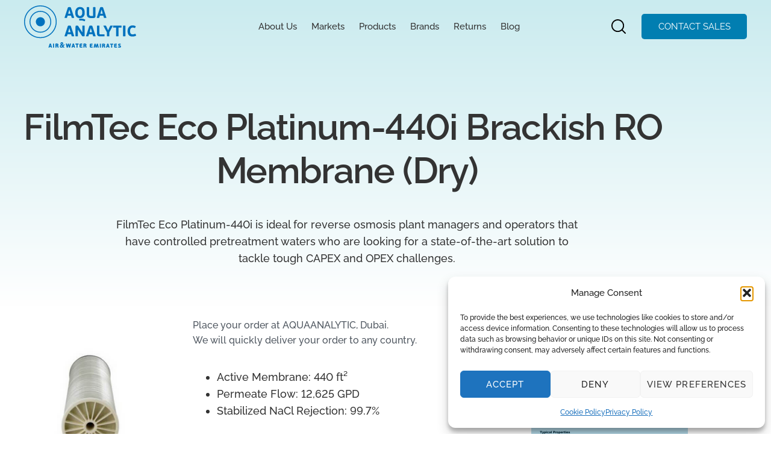

--- FILE ---
content_type: image/svg+xml
request_url: https://aquaanalytic.ae/wp-content/themes/hello-elementor-child/img/logo.svg
body_size: 12752
content:
<svg width="1846" height="692" viewBox="0 0 1846 692" fill="none" xmlns="http://www.w3.org/2000/svg">
<g clip-path="url(#clip0_1809_5319)">
<path d="M959.208 438.494V339.416C959.208 337.975 959.145 336.471 959.208 335.029C959.524 330.58 960.469 329.577 965.009 329.514C973.837 329.389 982.665 329.389 991.555 329.514C996.095 329.577 997.546 331.018 997.924 335.468C998.05 337.16 997.987 338.789 997.987 340.481V484.178C997.987 487.75 997.861 491.26 997.041 494.769C995.402 501.976 991.682 505.172 984.304 505.36C978.44 505.548 972.513 505.297 966.649 505.423C962.046 505.485 958.515 503.668 955.677 500.284C954.479 498.843 953.344 497.276 952.335 495.709C931.653 464.689 910.845 433.731 890.731 402.334C889.659 400.642 888.398 399.013 886.821 396.82C885.308 399.577 885.875 401.833 885.875 403.964C885.812 434.922 885.875 465.879 885.812 496.837C885.812 505.297 885.812 505.297 877.552 505.297C869.796 505.297 861.978 505.36 854.222 505.297C848.61 505.235 847.79 504.42 847.286 498.843C847.16 497.151 847.223 495.521 847.223 493.829V353.265C847.223 349.067 847.538 344.931 847.979 340.795C848.799 333.838 852.393 330.078 859.392 329.64C866.328 329.201 873.264 329.389 880.2 329.577C885.308 329.702 888.587 333.086 891.235 337.034C897.162 345.933 903.026 354.832 908.953 363.731C924.969 387.795 940.922 411.922 956.371 436.363C956.875 437.178 957.569 437.992 958.136 438.807C958.389 438.682 958.83 438.556 959.208 438.494Z" fill="#0172BE"/>
<path d="M951.671 153.408C942.591 171.269 920.27 178.099 902.614 168.323C894.606 163.874 890.129 156.73 887.166 148.458C885.274 143.319 884.328 137.929 883.824 132.54C882.374 116.246 881.869 99.9527 888.049 84.2858C889.436 80.7764 891.201 77.455 893.408 74.3843C901.038 63.8561 911.379 58.968 924.431 59.9707C938.177 60.9734 947.446 68.1802 952.932 80.5257C957.913 91.9313 958.292 104.026 958.922 116.246C958.292 128.968 957.598 141.627 951.671 153.408ZM993.035 74.447C986.351 54.3306 973.866 39.2903 953.752 31.2695C942.465 26.7568 930.611 25.5034 918.504 25.5667C885.716 25.8168 859.863 44.1164 848.892 74.7603C841.766 94.7513 841.451 115.306 843.343 136.049C844.352 147.518 847.315 158.672 852.36 169.138C861.124 187.374 875.059 199.406 894.985 204.295C903.245 206.3 911.568 206.927 920.017 206.551C923.612 206.551 927.143 206.676 930.674 206.613C962.138 204.796 985.784 185.682 994.233 155.476C996.566 147.204 998.016 138.744 998.71 130.221C1000.16 111.296 999.088 92.6206 993.035 74.447Z" fill="#0172BE"/>
<path d="M1175.18 108.412V178.036C1175.18 180.104 1175.24 182.234 1174.99 184.303C1173.92 193.139 1169.76 199.531 1160.99 202.664C1155 204.795 1148.76 205.86 1142.45 206.174C1126.06 207.051 1109.73 208.242 1093.34 206.362C1082.87 205.171 1072.53 203.542 1062.82 199.029C1046.99 191.76 1038.79 178.788 1034.82 162.557C1031.98 150.901 1031.67 138.931 1031.54 127.024C1031.29 97.1316 1031.48 67.1765 1031.48 37.2839C1031.48 35.8426 1031.48 34.3392 1031.6 32.8972C1031.86 29.8891 1033.56 28.2598 1036.52 28.2598C1046.42 28.1971 1056.32 28.1971 1066.22 28.1971C1069 28.1971 1070.51 29.7638 1070.76 32.3958C1070.95 34.2759 1070.95 36.1559 1070.95 38.0359V133.416C1070.95 139.056 1071.14 144.696 1072.4 150.211C1075.36 162.933 1082.99 170.014 1095.92 172.27C1108.34 174.464 1120.64 173.148 1133 172.208C1135.9 171.957 1137.1 170.578 1136.91 167.758C1136.78 166.317 1136.91 164.813 1136.91 163.371V35.9679C1137.03 28.8864 1137.79 28.1344 1144.98 28.1344C1152.73 28.0724 1160.55 28.0724 1168.31 28.1344C1174.8 28.1971 1175.12 28.4478 1175.12 34.8399C1175.24 59.4683 1175.18 83.9714 1175.18 108.412Z" fill="#0172BE"/>
<path d="M726.069 135.947C733.068 113.574 739.184 91.4527 745.679 69.2683C751.921 91.578 758.037 113.574 764.91 135.947H726.069ZM825.065 199.116C824.939 198.051 824.497 197.111 824.182 196.108C806.968 144.532 789.754 93.0193 772.54 41.507C771.973 39.8771 771.342 38.3737 770.711 36.807C768.252 30.9782 764.028 27.9075 757.533 27.9702C750.849 28.0961 744.102 27.9075 737.355 27.9702C726.447 28.0335 722.474 31.0409 719.006 41.5697C712.89 60.0561 706.774 78.4804 700.594 96.9048C689.497 129.993 678.399 163.082 667.364 196.171C664.968 203.252 665.725 204.317 673.166 204.38C681.363 204.443 689.56 204.505 697.757 204.38C704.945 204.255 705.513 203.816 707.594 197.173C710.179 188.964 712.638 180.754 715.223 172.607C716.736 167.782 716.8 167.719 721.592 167.719C737.608 167.657 753.561 167.782 769.576 167.594C773.234 167.531 774.81 168.722 775.756 172.106C778.215 180.942 781.053 189.716 783.575 198.552C784.647 202.249 786.538 204.317 790.637 204.192C795.681 204.004 800.726 204.129 805.77 204.129V204.38C810.814 204.38 815.859 204.505 820.903 204.317C824.813 204.192 825.695 202.876 825.065 199.116Z" fill="#0172BE"/>
<path d="M726.152 437.234C733.025 414.862 739.267 392.866 745.636 370.619C752.194 392.678 757.806 414.862 765.057 437.234H726.152ZM824.896 500.153C824.707 499.088 824.265 498.147 823.95 497.145C806.799 445.82 789.648 394.495 772.497 343.17C771.867 341.165 771.047 339.222 770.164 337.342C767.768 332.078 763.733 329.32 757.806 329.32C750.87 329.32 743.934 329.195 736.997 329.258C726.593 329.32 722.369 332.454 719.027 342.418C708.118 375.131 697.21 407.843 686.301 440.556C679.807 459.983 673.312 479.41 666.944 498.837C665.241 504.164 666.061 505.292 671.483 505.354C680.689 505.417 689.959 505.417 699.228 505.354C704.903 505.292 705.596 504.853 707.299 499.401C710.01 490.815 712.532 482.23 715.244 473.644C716.694 469.007 716.757 468.944 721.801 468.944H769.155C774.263 468.944 774.263 469.007 775.839 474.208C778.488 482.857 781.01 491.442 783.658 500.028C785.108 504.728 785.865 505.229 790.846 505.354C795.702 505.417 800.494 505.354 805.349 505.354C810.393 505.354 815.501 505.417 820.356 505.417C824.707 505.354 825.653 504.164 824.896 500.153Z" fill="#0172BE"/>
<path d="M1080.69 437.313C1080.69 434.117 1095.89 378.342 1098.72 371.135C1100.43 373.203 1116.95 430.482 1117.77 437.313H1080.69ZM1177.98 498.226C1176.85 494.654 1175.71 491.082 1174.51 487.51C1160.33 444.895 1146.14 402.281 1131.89 359.667C1129.49 352.523 1127.03 345.379 1124.39 338.36C1122.37 333.096 1118.71 329.461 1112.66 329.399C1104.08 329.273 1095.44 329.273 1086.81 329.399C1082.83 329.461 1079.43 331.028 1076.84 334.099C1074.76 336.605 1073.69 339.488 1072.68 342.496C1062.97 371.637 1053.26 400.777 1043.55 429.918C1035.92 452.729 1028.29 475.477 1020.72 498.288C1018.71 504.242 1019.53 505.307 1025.77 505.37C1034.34 505.433 1042.98 505.37 1051.62 505.37C1058.62 505.37 1059.12 504.931 1061.27 498.1C1063.73 490.142 1066.19 482.12 1068.65 474.161C1070.28 469.023 1070.28 468.96 1075.46 468.96H1122.81C1127.79 468.96 1127.85 469.023 1129.3 473.723C1131.95 482.308 1134.47 490.956 1137.12 499.542C1138.83 505.057 1139.2 505.307 1145.13 505.37C1149.73 505.433 1154.4 505.37 1159 505.37C1163.61 505.37 1168.27 505.433 1173 505.37C1179.24 505.307 1179.87 504.367 1177.98 498.226Z" fill="#0172BE"/>
<path d="M1257.28 136.09C1264.03 113.718 1270.46 91.6589 1276.07 68.9104C1278.21 72.1065 1293.28 124.246 1295.68 136.09H1257.28ZM1354.89 194.998C1339.06 147.433 1323.17 99.8683 1307.28 52.3041C1305.58 47.1647 1303.94 41.9639 1301.86 36.9505C1299.78 31.8111 1296.12 28.1143 1290.07 28.051C1281.49 27.9257 1272.85 27.9257 1264.21 28.051C1260.05 28.1143 1256.52 29.9311 1253.94 33.3151C1251.98 35.8218 1250.91 38.8305 1249.9 41.7753C1237.35 79.4386 1224.81 117.102 1212.26 154.765C1207.65 168.615 1202.99 182.465 1198.45 196.377C1196.3 202.894 1197.38 204.21 1204.25 204.273C1212.83 204.336 1221.46 204.398 1230.1 204.21C1236.03 204.085 1236.72 203.458 1238.55 197.755C1241.2 189.421 1243.66 181.023 1246.31 172.626C1247.88 167.738 1247.95 167.675 1253.31 167.675H1300.03C1305.39 167.675 1305.45 167.738 1306.97 172.688C1309.61 181.274 1312.14 189.859 1314.85 198.445C1316.49 203.709 1316.8 203.96 1322.35 204.21C1327.08 204.461 1331.94 204.273 1336.73 204.273H1348.08C1357.22 204.273 1357.73 203.584 1354.89 194.998Z" fill="#0172BE"/>
<path d="M1705.18 420.174C1704.99 393.853 1711.04 369.601 1729.71 349.861C1743.52 335.259 1761.05 328.366 1780.84 327.175C1793.71 326.423 1806.51 327.488 1818.99 330.81C1824.92 332.376 1830.53 334.632 1835.83 337.766C1839.74 340.022 1840.37 341.401 1838.73 345.411C1835.95 352.179 1832.93 358.885 1829.84 365.465C1828.26 368.849 1826.75 369.35 1822.52 368.034C1816.34 366.029 1810.17 363.898 1803.73 362.833C1797.3 361.83 1790.87 361.204 1784.31 361.768C1772.33 362.833 1763.38 368.724 1756.57 378.186C1750.14 387.148 1747.3 397.425 1746.29 408.079C1745.28 419.109 1745.6 430.201 1748.06 441.105C1753.48 465.169 1770.63 474.758 1794.15 473.316C1805.44 472.627 1815.9 468.929 1826.43 465.169C1833.31 462.663 1833.94 462.976 1837.09 469.431C1839.67 474.695 1842.2 479.959 1844.59 485.348C1847.05 490.863 1846.48 492.492 1841.25 495.501C1825.55 504.587 1808.27 507.595 1790.43 508.097C1780.53 508.347 1770.63 508.285 1760.92 505.966C1733.17 499.449 1716.53 481.839 1709.34 454.892C1706.25 443.549 1704.99 431.955 1705.18 420.174Z" fill="#0172BE"/>
<path d="M1384.44 406.527C1387.46 399.947 1389.98 394.683 1392.25 389.356C1399.95 371.684 1408.59 354.513 1416.72 337.091C1419.37 331.388 1422.84 328.882 1429.33 329.32C1438.16 329.884 1446.99 329.446 1455.81 329.446C1461.43 329.508 1462.31 330.699 1459.72 335.713C1453.29 348.183 1446.67 360.529 1440.18 372.937C1429.02 394.056 1417.92 415.113 1406.69 436.169C1405.05 439.24 1404.36 442.31 1404.36 445.757C1404.42 462.051 1404.42 478.344 1404.42 494.701C1404.42 496.142 1404.49 497.646 1404.42 499.087C1404.11 504.79 1403.54 505.354 1397.61 505.417C1389.86 505.48 1382.04 505.417 1374.28 505.417C1365.77 505.417 1365.65 505.229 1365.65 496.455C1365.65 479.911 1365.58 463.43 1365.71 446.885C1365.71 443.188 1364.95 439.992 1363.19 436.796C1345.59 404.459 1328.13 372.06 1310.47 339.723C1305.11 329.884 1307.57 329.132 1316.34 329.446C1323.9 329.759 1331.53 330.01 1339.04 329.383C1346.1 328.756 1349.5 331.764 1352.34 337.843C1362.11 358.649 1372.2 379.329 1381.47 400.386C1382.1 402.015 1382.99 403.644 1384.44 406.527Z" fill="#0172BE"/>
<path d="M1515.8 433.243V368.006C1515.8 362.241 1515.74 362.241 1509.88 362.241H1473.3C1466.87 362.241 1466.12 361.551 1465.99 355.034C1465.86 348.767 1465.86 342.5 1465.99 336.233C1466.12 330.217 1466.87 329.465 1473.11 329.465C1493.92 329.403 1514.79 329.465 1535.6 329.465H1595.57C1597.27 329.465 1598.97 329.403 1600.61 329.591C1604.39 329.967 1605.4 330.844 1605.47 334.729C1605.59 341.811 1605.59 348.955 1605.47 356.036C1605.4 361.363 1604.46 362.241 1599.16 362.303C1587.18 362.366 1575.2 362.241 1563.22 362.366C1553.89 362.429 1555.02 361.05 1555.02 370.826C1554.96 412.437 1555.02 454.049 1555.02 495.66C1555.02 505.499 1555.02 505.499 1545.31 505.499C1537.56 505.499 1529.74 505.562 1521.98 505.499C1516.5 505.436 1515.87 504.81 1515.87 499.295C1515.8 477.173 1515.8 455.24 1515.8 433.243Z" fill="#0172BE"/>
<path d="M1200.86 399.218V338.994C1200.86 337.302 1200.86 335.673 1200.99 333.981C1201.24 331.035 1202.88 329.469 1205.9 329.469H1234.97C1238.06 329.469 1239.7 330.847 1239.64 333.981V455.055C1239.77 467.651 1244.49 472.414 1257.36 472.477C1277.16 472.602 1296.89 472.539 1316.69 472.539C1318.39 472.539 1320.03 472.539 1321.74 472.602C1323.94 472.665 1325.39 473.73 1325.39 475.986C1325.46 484.571 1325.46 493.157 1325.39 501.68C1325.39 503.81 1323.94 505.127 1321.74 505.252C1320.48 505.315 1319.21 505.315 1317.95 505.315H1244.05C1238.95 505.315 1233.96 504.751 1229.11 503.246C1213.03 498.17 1204.08 487.078 1201.68 470.597C1201.05 466.273 1200.73 461.886 1200.73 457.499C1200.92 438.135 1200.86 418.708 1200.86 399.218Z" fill="#0172BE"/>
<path d="M1669.08 417.421V496.445C1669.08 498.138 1669.08 499.767 1669.02 501.459C1668.95 503.966 1667.63 505.344 1665.04 505.344H1634.78C1631.94 505.344 1630.62 503.652 1630.36 501.02C1630.24 499.328 1630.24 497.699 1630.24 496.007V338.648C1630.24 337.207 1630.24 335.703 1630.36 334.261C1630.62 331.316 1632.32 329.624 1635.22 329.561C1645.12 329.498 1654.96 329.561 1664.86 329.624C1667.63 329.624 1669.02 331.316 1669.02 334.073V339.087C1669.08 365.156 1669.08 391.289 1669.08 417.421Z" fill="#0172BE"/>
<path d="M907.821 230.51C907.758 226.938 907.506 223.429 908.074 219.857C908.452 217.726 909.208 216.285 911.605 216.285C934.494 216.598 957.509 214.279 979.956 220.734C988.216 223.116 996.413 225.81 1003.73 230.573C1009.21 234.145 1009.53 235.524 1006.44 241.289C1003.98 245.927 1001.46 250.501 998.873 255.014C996.476 259.15 995.342 259.651 991.306 257.646C971.381 247.807 950.257 244.485 928.251 245.237C923.396 245.425 918.541 245.363 913.748 245.237C909.019 245.112 908.326 244.548 907.884 239.848C907.569 236.777 907.821 233.644 907.821 230.51Z" fill="#0172BE"/>
<path d="M521.605 269.788C520.218 407.845 406.782 520.584 264.719 518.642C122.846 516.699 12.6881 399.949 15.0848 262.518C17.3548 126.216 130.475 14.4791 268.503 15.3564C404.323 14.4791 523.055 124.962 521.605 269.788ZM274.619 0.0655045C122.278 -3.25526 -1.43617 120.137 0.0147256 267.03C-1.49922 407.908 113.892 533.932 268.376 533.87C418.132 533.807 533.775 414.989 536.864 273.172C540.206 120.137 416.492 3.13623 274.619 0.0655045Z" fill="#0172BE"/>
<path d="M267.479 429.81C175.419 429.308 104.041 354.42 104.608 266.685C104.293 180.204 174.536 104 268.677 104.125C361.305 104.25 432.494 178.95 432.305 267.876C432.115 357.24 358.152 430.311 267.479 429.81ZM270.001 88.8968C169.681 88.0821 89.538 168.109 89.2857 266.435C89.0335 366.076 169.807 443.972 266.47 444.975C367.043 445.978 447.753 364.823 447.438 267.124C447.942 171.117 370.195 89.8368 270.001 88.8968Z" fill="#0172BE"/>
<path d="M268.485 341.183C227.311 341.309 193.765 308.22 193.513 267.235C193.261 226.438 226.743 192.786 267.918 192.661C308.273 192.535 343.079 223.869 343.016 266.985C343.016 310.789 307.516 341.309 268.485 341.183Z" fill="#0172BE"/>
<path d="M433.292 662.983H429.49C426.766 663.108 426.386 661.729 427.019 659.411C428.35 654.146 429.554 648.882 431.138 642.428C433.546 649.133 434.116 654.71 435.51 660.163C435.954 661.917 435.257 662.983 433.292 662.983ZM459.398 683.914C454.519 667.683 449.577 651.514 444.571 635.346C440.833 623.189 440.833 623.251 427.906 623.69C422.647 623.878 421.253 624.755 419.606 629.706C417.768 635.033 416.247 640.485 414.6 645.874C410.672 658.909 406.616 671.881 402.688 684.854C401.23 689.679 401.484 689.93 406.299 690.055C408.834 690.118 411.369 689.93 413.903 690.118C417.135 690.306 419.035 689.115 419.859 685.919C420.62 683.162 420.429 679.59 422.837 677.96C425.435 676.268 428.984 677.522 432.152 677.334C432.785 677.271 433.419 677.334 434.053 677.334C440.009 677.396 440.199 677.334 441.53 683.162C443.557 691.81 444.634 689.93 450.907 690.118H452.175C453.062 690.118 453.885 690.118 454.646 690.055C461.236 689.992 461.236 689.992 459.398 683.914Z" fill="#0172BE"/>
<path d="M476.372 656.32C476.372 647.359 476.309 638.397 476.372 629.436C476.435 624.046 476.562 623.984 482.201 623.858C493.86 623.67 493.86 623.67 493.86 635.389V684.207C493.86 690.035 493.797 690.035 487.904 690.098C485.813 690.098 483.659 690.161 481.568 690.098C476.815 689.973 476.498 689.722 476.435 685.085C476.309 675.496 476.372 665.908 476.372 656.32Z" fill="#0172BE"/>
<path d="M541.169 650.19C540.092 650.252 539.078 650.19 538.001 650.19C533.059 650.064 533.059 650.064 532.995 645.427C532.869 639.599 532.869 639.599 540.219 639.661H541.486C546.302 639.787 548.456 641.479 548.393 644.988C548.329 648.372 545.985 650.002 541.169 650.19ZM568.479 685.973C567.402 681.022 566.134 676.197 564.994 671.309C563.917 666.608 562.586 662.034 558.848 658.775C558.974 658.274 559.038 658.086 559.164 657.898C559.608 657.459 560.051 657.02 560.495 656.582C566.451 650.816 567.402 643.923 565.121 636.34C562.903 629.133 557.58 625.561 550.293 624.433C548.646 624.182 546.935 623.932 545.288 623.932C537.938 623.869 530.524 623.869 523.111 623.932C516.901 623.994 515.697 625.122 515.634 631.264C515.57 642.983 515.634 654.702 515.634 666.421C515.634 672.687 515.57 678.954 515.634 685.221C515.697 689.733 515.887 689.921 520.196 690.109C522.92 690.234 525.708 690.234 528.433 690.109C532.615 689.984 532.932 689.733 532.995 685.284C533.059 680.521 532.868 675.695 533.059 670.87C533.122 668.677 531.791 665.606 534.389 664.603C537.051 663.6 540.282 663.726 543.07 665.105C545.605 666.295 546.365 668.865 546.999 671.246C548.266 676.071 549.343 681.022 550.357 685.91C550.99 688.73 552.384 690.297 555.553 690.172C558.721 689.984 561.889 690.234 565.057 690.109C568.796 689.921 569.239 689.42 568.479 685.973Z" fill="#0172BE"/>
<path d="M627.359 669.231C624.254 672.49 620.833 675.184 616.017 675.372C609.681 675.686 606.513 672.678 606.513 666.474C606.449 660.332 610.314 656.572 614.75 653.125C616.144 652.06 617.094 653.063 617.918 654.065C621.086 658.013 624.191 661.961 627.296 665.91C628.183 667.038 628.436 668.103 627.359 669.231ZM615.51 622.481C615.637 617.906 618.552 614.961 622.227 615.274C625.712 615.525 628.436 619.159 627.929 622.982C627.422 626.742 624.951 629.312 622.037 631.505C621.086 632.257 620.136 632.069 619.375 631.066C617.284 628.309 615.383 625.551 615.51 622.481ZM660.688 651.371C667.341 648.551 667.341 648.551 666.011 641.469C665.884 640.654 665.567 639.84 665.504 639.025C665.314 636.142 663.54 635.704 661.132 636.017C654.162 636.832 648.142 639.652 643.39 644.79C641.109 647.235 639.081 649.867 636.8 652.624C633.949 650.117 631.731 647.485 629.957 644.414C630.971 642.346 632.998 641.344 634.519 639.965C638.068 636.832 640.729 633.134 642.44 628.747C648.079 614.271 639.145 601.236 623.494 601.236H619.058C610.504 601.299 603.534 606.124 600.62 614.021C597.832 621.478 599.289 628.434 603.218 635.077C606.006 639.902 605.942 639.902 601.95 643.412C595.234 649.303 590.545 656.321 589.658 665.345C588.644 676.062 592.889 687.906 607.653 690.914C616.524 692.731 624.951 691.353 632.301 685.713C634.456 684.083 636.547 682.329 638.891 680.449C640.982 682.767 642.946 684.898 644.974 687.029C646.558 688.783 648.332 690.099 650.93 690.037C654.922 689.974 658.977 690.162 662.969 689.974C666.074 689.849 666.644 688.595 664.553 686.089C660.562 681.201 656.38 676.438 652.261 671.675C646.495 665.095 646.495 663.591 652.451 657.136C654.795 654.629 657.52 652.687 660.688 651.371Z" fill="#0172BE"/>
<path d="M747.681 653.827C749.328 645.179 751.102 636.593 752.56 627.945C753.066 624.812 754.397 623.621 757.565 623.809C760.924 623.934 764.345 623.684 767.703 623.746C772.456 623.809 772.773 624.185 771.759 628.948C770.238 636.092 768.464 643.173 766.816 650.317C764.282 661.284 761.811 672.314 759.213 683.281C757.692 689.798 756.995 690.237 750.215 690.299H748.948C740.521 690.299 740.204 690.111 738.176 682.153C735.958 673.442 733.931 664.668 731.713 655.957C731.46 655.017 731.523 653.952 730.382 653.075C728.165 657.461 727.658 662.287 726.327 666.862C724.616 672.69 723.286 678.581 721.638 684.409C720.181 689.485 719.294 690.049 714.098 690.237C702.566 690.675 702.566 690.675 699.968 679.395C696.103 662.475 692.364 645.555 688.562 628.634C688.246 627.193 687.802 625.814 688.499 624.06C693.568 623.12 698.891 623.809 704.087 623.621C707.445 623.496 707.572 626.19 708.015 628.321C709.472 635.716 710.803 643.111 712.197 650.505C712.514 652.135 712.704 653.827 714.098 656.02C715.872 649.315 717.456 643.299 719.04 637.22C719.421 635.778 719.737 634.4 720.118 632.958C722.652 623.245 722.842 623.308 733.107 623.558C736.719 623.621 738.556 625.062 739.38 628.384C741.218 635.653 743.182 642.923 745.146 650.192C745.463 651.383 745.906 652.573 746.35 653.764C747.11 654.265 747.11 654.892 746.73 655.644C747.237 655.205 747.11 654.328 747.681 653.827Z" fill="#0172BE"/>
<path d="M806.27 662.317C806.27 661.503 806.143 660.876 806.27 660.312C807.601 654.672 808.995 649.032 810.579 642.452C813.05 649.47 813.874 655.8 815.331 662.255C812.036 663.195 809.185 663.257 806.27 662.317ZM839.789 687.134C839.346 685.755 838.966 684.314 838.522 682.935C833.643 666.955 828.701 650.912 823.885 634.932C820.464 623.651 820.527 623.651 808.678 623.777C801.645 623.839 800.567 624.654 798.476 631.485C793.724 647.089 788.972 662.693 784.22 678.298C780.355 690.957 780.355 690.894 793.978 690.205C797.083 690.017 798.54 688.763 799.3 686.006C800.061 683.248 799.807 679.614 802.215 677.984C804.813 676.23 808.425 677.546 811.529 677.295C812.163 677.232 812.797 677.295 813.43 677.295C819.386 677.295 819.386 677.295 820.971 683.06C822.871 690.079 822.871 690.079 830.222 690.079H831.489C833.643 690.079 835.734 690.142 837.762 690.079C839.726 690.017 840.36 688.951 839.789 687.134Z" fill="#0172BE"/>
<path d="M863.81 663.847C863.81 656.954 863.683 650.061 863.873 643.167C863.937 639.846 862.669 638.592 859.374 638.906C857.727 639.094 856.016 638.906 854.305 638.906C846.321 638.968 846.892 639.156 846.892 631.26V629.38C847.018 623.928 847.018 623.865 852.658 623.865C866.154 623.803 879.714 623.803 893.21 623.865C898.596 623.865 898.723 623.991 898.723 628.941C898.723 640.347 899.8 638.78 889.219 638.906C880.158 639.031 881.235 637.84 881.171 646.99C881.108 659.523 881.171 672.057 881.171 684.59C881.171 689.98 881.108 689.98 875.469 690.105C873.378 690.105 871.223 690.168 869.132 690.105C864.443 689.98 863.937 689.667 863.873 685.154C863.683 678.073 863.81 670.929 863.81 663.847Z" fill="#0172BE"/>
<path d="M942.249 690.033C937.814 690.033 933.378 690.284 928.943 689.971C919.248 689.407 913.545 684.143 913.165 674.554C912.722 663.086 912.722 651.555 913.102 640.087C913.482 629.747 919.818 624.107 930.273 623.919C938.321 623.793 946.368 623.981 954.351 623.856C957.583 623.793 958.787 624.859 958.914 628.118C959.421 638.959 959.547 638.959 948.395 638.959H936.356C934.392 638.959 932.491 639.335 931.351 641.027C930.083 642.907 930.083 645.1 930.717 647.043C931.414 649.174 933.568 648.422 935.089 648.422C940.792 648.485 946.494 648.547 952.197 648.422C954.732 648.359 956.126 649.111 956.062 651.931C955.999 665.217 957.076 662.397 946.114 662.647C941.869 662.773 937.687 662.71 933.442 662.647C931.287 662.647 930.337 663.525 930.4 665.593C930.463 666.658 930.337 667.661 930.4 668.726C930.527 673.614 931.414 674.68 936.293 674.805C942.439 674.993 948.522 674.805 954.668 674.868C960.181 674.93 960.181 674.93 960.498 680.382V681.636C960.688 689.971 960.688 689.971 952.324 689.971H942.186C942.249 690.096 942.249 690.096 942.249 690.033Z" fill="#0172BE"/>
<path d="M1004.62 650.048C1003.17 650.236 1001.71 650.11 1000.25 650.11H997.15C995.06 650.173 994.3 649.233 994.11 647.165C993.47 640.146 993.85 639.645 1000.7 639.645C1001.96 639.645 1003.23 639.582 1004.43 639.707C1007.92 640.021 1009.44 641.588 1009.5 644.721C1009.57 647.792 1007.98 649.609 1004.62 650.048ZM1029.59 685.518C1028.51 680.191 1027.05 674.989 1025.91 669.663C1025.03 665.464 1023.38 661.766 1019.77 658.445C1023.89 655.061 1026.55 651.489 1027.05 646.664C1028.77 633.441 1021.67 624.667 1008.11 624.04C999.87 623.664 991.63 623.853 983.4 623.978C978.455 624.041 977.187 625.357 976.744 630.307C976.617 631.999 976.681 633.629 976.681 635.321C976.681 649.734 976.617 664.148 976.681 678.562C976.744 692.223 975.413 689.967 988.53 690.155C993.98 690.218 993.98 690.03 994.04 684.452C994.11 679 994.04 673.611 994.11 668.159C994.11 666.78 993.73 665.151 995.56 664.399C1000 662.581 1006.02 664.9 1007.67 669.412C1008.68 672.107 1009.19 675.052 1009.88 677.872C1012.99 690.907 1012.99 690.907 1026.23 690.155C1030.16 689.904 1030.48 689.654 1029.59 685.518Z" fill="#0172BE"/>
<path d="M1111.31 690.18C1106.87 690.18 1102.44 690.431 1098 690.118C1088.31 689.554 1082.61 684.29 1082.23 674.701C1081.78 663.233 1081.78 651.702 1082.16 640.234C1082.54 629.894 1088.88 624.254 1099.33 624.066C1107.38 623.94 1115.43 624.128 1123.41 624.003C1126.64 623.94 1127.85 625.006 1127.97 628.265C1128.48 639.106 1128.61 639.106 1117.46 639.106H1105.42C1103.45 639.106 1101.55 639.482 1100.41 641.174C1099.14 643.054 1099.14 645.247 1099.78 647.19C1100.47 649.321 1102.63 648.569 1104.15 648.569C1109.85 648.632 1115.55 648.694 1121.26 648.569C1123.79 648.506 1125.19 649.258 1125.12 652.078C1125.06 665.364 1126.14 662.544 1115.17 662.794C1110.93 662.92 1106.75 662.857 1102.5 662.794C1100.35 662.794 1099.4 663.672 1099.46 665.74C1099.52 666.805 1099.4 667.808 1099.46 668.873C1099.59 673.761 1100.47 674.827 1105.35 674.952C1111.5 675.14 1117.58 674.952 1123.73 675.015C1129.24 675.077 1129.24 675.077 1129.56 680.529V681.783C1129.75 690.118 1129.75 690.118 1121.38 690.118H1111.25C1111.31 690.243 1111.31 690.243 1111.31 690.18Z" fill="#0172BE"/>
<path d="M1170.16 660.542C1168.51 669.19 1166.73 677.776 1165.28 686.424C1164.77 689.557 1163.44 690.748 1160.27 690.56C1156.91 690.435 1153.49 690.685 1150.13 690.623C1145.38 690.56 1145.06 690.184 1146.08 685.421C1147.6 678.277 1149.37 671.196 1151.02 664.052C1153.55 653.085 1156.03 642.055 1158.62 631.088C1160.14 624.571 1160.84 624.132 1167.62 624.07H1168.89C1177.32 624.07 1177.63 624.258 1179.66 632.216C1181.88 640.927 1183.91 649.701 1186.12 658.412C1186.38 659.352 1186.31 660.417 1187.45 661.294C1189.67 656.908 1190.18 652.082 1191.51 647.507C1193.22 641.679 1194.55 635.788 1196.2 629.96C1197.66 624.884 1198.54 624.32 1203.74 624.132C1215.27 623.694 1215.27 623.694 1217.87 634.974C1221.73 651.894 1225.47 668.814 1229.27 685.735C1229.59 687.176 1230.03 688.555 1229.34 690.309C1224.27 691.249 1218.95 690.56 1213.75 690.748C1210.39 690.873 1210.26 688.179 1209.82 686.048C1208.36 678.653 1207.03 671.258 1205.64 663.864C1205.32 662.234 1205.13 660.542 1203.74 658.349C1201.96 665.054 1200.38 671.07 1198.8 677.149C1198.42 678.591 1198.1 679.969 1197.72 681.411C1195.18 691.124 1194.99 691.061 1184.73 690.811C1181.12 690.748 1179.28 689.307 1178.46 685.985C1176.62 678.716 1174.65 671.446 1172.69 664.177C1172.37 662.986 1171.93 661.796 1171.49 660.605C1170.73 660.104 1170.73 659.477 1171.11 658.725C1170.6 659.164 1170.73 660.041 1170.16 660.542Z" fill="#0172BE"/>
<path d="M1247.73 656.502C1247.73 647.541 1247.67 638.579 1247.73 629.618C1247.8 624.228 1247.92 624.166 1253.56 624.04C1265.22 623.852 1265.22 623.852 1265.22 635.571V684.389C1265.22 690.217 1265.16 690.217 1259.26 690.28C1257.17 690.28 1255.02 690.343 1252.93 690.28C1248.17 690.155 1247.86 689.904 1247.8 685.267C1247.67 675.678 1247.73 666.09 1247.73 656.502Z" fill="#0172BE"/>
<path d="M1312.19 650.23C1310.74 650.418 1309.28 650.292 1307.82 650.292H1304.72C1302.63 650.355 1301.87 649.415 1301.68 647.347C1301.04 640.328 1301.42 639.827 1308.27 639.827C1309.53 639.827 1310.8 639.764 1312 639.889C1315.49 640.203 1317.01 641.77 1317.07 644.903C1317.14 647.974 1315.55 649.791 1312.19 650.23ZM1337.16 685.7C1336.08 680.373 1334.62 675.171 1333.48 669.845C1332.6 665.646 1330.95 661.948 1327.34 658.627C1331.46 655.243 1334.12 651.671 1334.62 646.846C1336.34 633.623 1329.24 624.849 1315.68 624.222C1307.44 623.846 1299.2 624.035 1290.97 624.16C1286.02 624.223 1284.76 625.539 1284.31 630.489C1284.19 632.181 1284.25 633.811 1284.25 635.503C1284.25 649.916 1284.19 664.33 1284.25 678.744C1284.31 692.405 1282.98 690.149 1296.1 690.337C1301.55 690.4 1301.55 690.212 1301.61 684.634C1301.68 679.182 1301.61 673.793 1301.68 668.341C1301.68 666.962 1301.3 665.333 1303.13 664.581C1307.57 662.763 1313.59 665.082 1315.24 669.594C1316.25 672.289 1316.76 675.234 1317.45 678.054C1320.56 691.089 1320.56 691.089 1333.8 690.337C1337.73 690.086 1338.05 689.836 1337.16 685.7Z" fill="#0172BE"/>
<path d="M1374.84 662.563C1374.84 661.749 1374.71 661.122 1374.84 660.558C1376.17 654.918 1377.56 649.278 1379.15 642.698C1381.62 649.716 1382.44 656.046 1383.9 662.501C1380.61 663.441 1377.75 663.503 1374.84 662.563ZM1408.36 687.38C1407.92 686.001 1407.54 684.56 1407.09 683.181C1402.21 667.201 1397.27 651.158 1392.46 635.178C1389.03 623.897 1389.1 623.897 1377.25 624.023C1370.21 624.085 1369.14 624.9 1367.05 631.731C1362.29 647.335 1357.54 662.939 1352.79 678.544C1348.92 691.203 1348.92 691.14 1362.55 690.451C1365.65 690.263 1367.11 689.009 1367.87 686.252C1368.63 683.494 1368.38 679.86 1370.78 678.23C1373.38 676.476 1376.99 677.792 1380.1 677.541C1380.73 677.478 1381.37 677.541 1382 677.541C1387.96 677.541 1387.96 677.541 1389.54 683.306C1391.44 690.325 1391.44 690.325 1398.79 690.325H1400.06C1402.21 690.325 1404.3 690.388 1406.33 690.325C1408.3 690.263 1408.93 689.197 1408.36 687.38Z" fill="#0172BE"/>
<path d="M1434.49 664.028C1434.49 657.135 1434.37 650.243 1434.56 643.349C1434.62 640.028 1433.35 638.774 1430.06 639.088C1428.41 639.276 1426.7 639.088 1424.99 639.088C1417 639.15 1417.57 639.338 1417.57 631.442V629.562C1417.7 624.11 1417.7 624.046 1423.34 624.046C1436.84 623.984 1450.4 623.984 1463.89 624.046C1469.28 624.046 1469.41 624.172 1469.41 629.122C1469.41 640.528 1470.48 638.962 1459.9 639.088C1450.84 639.213 1451.92 638.021 1451.85 647.171C1451.79 659.704 1451.85 672.239 1451.85 684.772C1451.85 690.162 1451.79 690.161 1446.15 690.286C1444.06 690.286 1441.91 690.349 1439.81 690.286C1435.13 690.161 1434.62 689.849 1434.56 685.336C1434.37 678.255 1434.49 671.11 1434.49 664.028Z" fill="#0172BE"/>
<path d="M1512.86 690.18C1508.42 690.18 1503.99 690.431 1499.55 690.118C1489.86 689.554 1484.16 684.29 1483.78 674.701C1483.33 663.233 1483.33 651.702 1483.71 640.234C1484.09 629.894 1490.43 624.254 1500.88 624.066C1508.93 623.94 1516.98 624.128 1524.96 624.003C1528.19 623.94 1529.4 625.006 1529.52 628.265C1530.03 639.106 1530.16 639.106 1519.01 639.106H1506.97C1505 639.106 1503.1 639.482 1501.96 641.174C1500.69 643.054 1500.69 645.247 1501.33 647.19C1502.02 649.321 1504.18 648.569 1505.7 648.569C1511.4 648.632 1517.1 648.694 1522.81 648.569C1525.34 648.506 1526.74 649.258 1526.67 652.078C1526.61 665.364 1527.69 662.544 1516.72 662.794C1512.48 662.92 1508.3 662.857 1504.05 662.794C1501.9 662.794 1500.95 663.672 1501.01 665.74C1501.07 666.805 1500.95 667.808 1501.01 668.873C1501.14 673.761 1502.02 674.827 1506.9 674.952C1513.05 675.14 1519.13 674.952 1525.28 675.015C1530.79 675.077 1530.79 675.077 1531.11 680.529V681.783C1531.3 690.118 1531.3 690.118 1522.93 690.118H1512.8C1512.86 690.243 1512.86 690.243 1512.86 690.18Z" fill="#0172BE"/>
<path d="M1571.44 690.69C1564.91 690.02 1557.52 689.715 1550.75 686.119C1546.75 683.986 1546.56 683.56 1547.92 679.477C1548.16 678.685 1548.47 677.953 1548.78 677.161C1551.43 670.397 1551.37 670.518 1558.75 672.469C1562.33 673.444 1565.96 673.931 1569.59 674.602C1570.58 674.784 1571.69 674.845 1572.67 674.663C1574.89 674.297 1577.35 673.931 1577.9 671.25C1578.46 668.507 1576.49 667.167 1574.39 666.131C1571.81 664.912 1569.1 663.937 1566.51 662.718C1563.74 661.438 1560.91 660.098 1558.32 658.513C1551.24 654.186 1548.47 647.787 1550.01 639.743C1551.55 631.76 1556.48 626.763 1564.48 624.935C1572.98 622.984 1581.23 624.264 1589.29 627.128C1593.54 628.652 1593.73 629.383 1592.68 633.527C1592.62 633.71 1592.56 633.893 1592.5 634.076C1590.22 642.242 1590.22 642.303 1581.97 640.596C1578.34 639.804 1574.64 639.5 1570.95 639.621C1569.41 639.682 1568.05 640.17 1567.44 641.632C1566.7 643.461 1567.87 644.801 1569.28 645.715C1570.82 646.691 1572.55 647.422 1574.21 648.153C1578.95 650.164 1583.81 651.871 1587.94 654.979C1592.13 658.087 1595.45 661.682 1595.64 667.471C1596.13 683.621 1589.23 690.568 1571.44 690.69Z" fill="#0172BE"/>
</g>
<defs>
<clipPath id="clip0_1809_5319">
<rect width="1846" height="692" fill="white"/>
</clipPath>
</defs>
</svg>


--- FILE ---
content_type: text/javascript; charset=utf-8
request_url: https://aquaanalytic.ae/wp-content/cache/min/1/wp-content/themes/hello-elementor-child/js/main.js?ver=1767979541
body_size: 700
content:
jQuery(function($){var $toggleMoreButton=$('.tm-read-more a');$('.tm-more-text').hide();$toggleMoreButton.click(function(event){event.preventDefault();$('.tm-more-text').show();$toggleMoreButton.hide()});if($(window).width()<=1180){$('.tm-toogle-nav').click(function(){if($('body').hasClass('tm-fix-body')){$('body').removeClass('tm-fix-body')}else{$('body').addClass('tm-fix-body')}});$(".tm-menu-wrapper .sub-menu").hide();$('.menu-item-has-children > span > a').click(function(e){if($(this).closest('.tm-primary-menu-select').next(".sub-menu").is(':visible')!=!0){$(this).closest('.tm-primary-menu-select').next(".sub-menu").slideDown();e.preventDefault();return!1}})}
$("#search-toggle").click(function(e){e.stopPropagation();$("#search-bar").toggleClass("active")});$(document).click(function(e){if(!$(e.target).closest("#search-bar, #search-toggle").length){$("#search-bar").removeClass("active")}});$(".tm-uniq-title .elementor-heading-title").wrapInner("<span />");let btnHeaderDescWrap=document.querySelector('.tm-header__contacts-wrap');let btnHeaderElem=document.querySelector('.tm-header__contacts-btn');let elemMobWrap=document.querySelector('.tm-header__contacts');window.addEventListener('resize',moveElements);function moveElements(){let width=document.body.clientWidth;if(width<=1180){elemMobWrap.append(btnHeaderElem)}else{btnHeaderDescWrap.append(btnHeaderElem)}}
moveElements()});document.addEventListener("DOMContentLoaded",function(){let detcAuthor=document.querySelector('.tm-sticky-content');if(detcAuthor){window.addEventListener('resize',moveBar);function moveBar(){let width=document.body.clientWidth;if(width>=980){var a=document.querySelector('.tm-sticky-content'),b=null,P=90;window.addEventListener('scroll',Ascroll,!1);document.body.addEventListener('scroll',Ascroll,!1);function Ascroll(){if(b==null){var Sa=getComputedStyle(a,''),s='';for(var i=0;i<Sa.length;i++){if(Sa[i].indexOf('overflow')==0||Sa[i].indexOf('padding')==0||Sa[i].indexOf('border')==0||Sa[i].indexOf('outline')==0||Sa[i].indexOf('box-shadow')==0||Sa[i].indexOf('background')==0){s+=Sa[i]+': '+Sa.getPropertyValue(Sa[i])+'; '}}
b=document.createElement('div');b.style.cssText=s+' box-sizing: border-box; width: '+a.offsetWidth+'px;';a.insertBefore(b,a.firstChild);var l=a.childNodes.length;for(var i=1;i<l;i++){b.appendChild(a.childNodes[1])}
a.style.height=b.getBoundingClientRect().height+'px';a.style.padding='0';a.style.border='0'}
var Ra=a.getBoundingClientRect(),R=Math.round(Ra.top+b.getBoundingClientRect().height-document.querySelector('.tm-buffer').getBoundingClientRect().top+0);if((Ra.top-P)<=0){if((Ra.top-P)<=R){b.className='stop';b.style.top=-R+'px'}else{b.className='sticky';b.style.top=P+'px'}}else{b.className='';b.style.top=''}
window.addEventListener('resize',function(){a.children[0].style.width=getComputedStyle(a,'').width},!1)}}}
moveBar()}})

--- FILE ---
content_type: application/javascript
request_url: https://web.webformscr.com/formstore/00ce6b962e5a7e9cfc48524ae51324b6de9c1460c0fe19159f19e2115af9c16f.js
body_size: 1129
content:
_jsonp_00ce6b962e5a7e9cfc48524ae51324b6de9c1460c0fe19159f19e2115af9c16f({"status":200,"html":"<!-- SendPulse Subscription Form -->\n <style >.sp-force-hide { display: none;}.sp-form[sp-id=\"228372\"] { display: block; background: #e9fcff; padding: 40px; width: 470px; max-width: 100%; border-radius: 8px; font-family: inherit; background-repeat: no-repeat; background-position: center; background-size: auto;}.sp-form[sp-id=\"228372\"] input[type=\"checkbox\"] { display: inline-block; opacity: 1; visibility: visible;}.sp-form[sp-id=\"228372\"] .sp-form-fields-wrapper { margin: 0 auto; width: 390px;}.sp-form[sp-id=\"228372\"] .sp-form-control { background: #ffffff; border-color: #cccccc; border-style: solid; border-width: 1px; font-size: 15px; padding-left: 8.75px; padding-right: 8.75px; border-radius: 5px; height: 35px; width: 100%;}.sp-form[sp-id=\"228372\"] .sp-field label { color: #444444; font-size: 16px; font-style: normal; font-weight: bold;}.sp-form[sp-id=\"228372\"] .sp-button-messengers { border-radius: 5px;}.sp-form[sp-id=\"228372\"] .sp-button { border-radius: 5px; background-color: #017eb1; color: #ffffff; width: auto; font-weight: 700; font-style: normal; font-family: \"Nunito Sans\", \"Avenir Next\", \"Segoe UI\", \"Open Sans\", \"Helvetica Neue\", Helvetica, Arial, sans-serif; box-shadow: none;}.sp-form[sp-id=\"228372\"] .sp-button-container { text-align: left;}.sp-popup-outer { background: rgba(0, 62, 89, 0.71);}<\/style><div class=\"sp-form-outer sp-popup-outer sp-force-hide\" style=\"background: rgba(0, 62, 89, 0.71);\"><div id=\"sp-form-228372\" sp-id=\"228372\" sp-hash=\"00ce6b962e5a7e9cfc48524ae51324b6de9c1460c0fe19159f19e2115af9c16f\" sp-lang=\"en\" class=\"sp-form sp-form-regular sp-form-popup\" sp-show-options=\"%7B%22satellite%22%3Afalse%2C%22maDomain%22%3A%22login.sendpulse.com%22%2C%22formsDomain%22%3A%22forms.sendpulse.com%22%2C%22condition%22%3A%22onButtonClick%22%2C%22scrollTo%22%3A25%2C%22delay%22%3A10%2C%22repeat%22%3A3%2C%22background%22%3A%22rgba(0%2C%2062%2C%2089%2C%200.71)%22%2C%22position%22%3A%22bottom-right%22%2C%22animation%22%3A%22%22%2C%22hideOnMobile%22%3Afalse%2C%22submitRedirectUrl%22%3A%22%22%2C%22urlFilter%22%3Afalse%2C%22urlFilterConditions%22%3A%5B%7B%22force%22%3A%22hide%22%2C%22clause%22%3A%22contains%22%2C%22token%22%3A%22%22%7D%5D%2C%22analytics%22%3A%7B%22ga%22%3A%7B%22eventLabel%22%3Anull%2C%22send%22%3Afalse%7D%2C%22ym%22%3A%7B%22counterId%22%3Anull%2C%22eventLabel%22%3Anull%2C%22targetId%22%3Anull%2C%22send%22%3Afalse%7D%7D%2C%22utmEnable%22%3Afalse%7D\"><div class=\"sp-form-fields-wrapper\"><button class=\"sp-btn-close \">&nbsp;<\/button><div class=\"sp-message\"><div><\/div><\/div><form novalidate=\"\" class=\"sp-element-container sp-lg \"><div class=\"sp-field sp-field-full-width\" sp-id=\"sp-5c5f6c94-9822-4273-98b0-b412f3dccaaf\"><div style=\"font-family: inherit; line-height: 1.2;\"><p><span style=\"font-size: 18px;\"><strong>Once a few weeks, we'll send a digest with the most popular articles and special offers.<\/strong><\/span><\/p><\/div><\/div><div class=\"sp-field sp-spacer-container \" sp-id=\"sp-d50854b6-46c4-4420-ac19-48809b9431a9\" style=\"height: 20px;\"><\/div><div class=\"sp-field \" sp-id=\"sp-bd2ce41b-6f48-47a5-b73e-fcb86fbe2902\"><label class=\"sp-control-label\"><span >Your email<\/span><strong >*<\/strong><\/label><input type=\"email\" sp-type=\"email\" name=\"sform[email]\" class=\"sp-form-control \" placeholder=\"name@company.com\" sp-tips=\"%7B%22required%22%3A%22Required%20field%22%2C%22wrong%22%3A%22Wrong%20email%22%7D\" autocomplete=\"on\" required=\"required\"><\/div><div class=\"sp-field \" sp-id=\"sp-908b4ad5-dbeb-46d0-b8a9-ea5276dad5a3\"><div class=\"sp-checkbox-option\"><label><input type=\"checkbox\" sp-type=\"checkbox\" name=\"sform[Z2RwckNvbmZpcm0=]\" value=\"yes\" sp-tips=\"%7B%22required%22%3A%22Required%20field%22%7D\" class=\" \" required=\"required\"><span >By subscribing you agree to <a href=\"\" target=\"_blank\">terms and conditions<\/a> for using your submitted data<\/span>&nbsp;<span ><strong>*<\/strong><\/span><\/label><\/div><\/div><div class=\"sp-field sp-button-container \" sp-id=\"sp-4baf1e54-3970-4163-9b4c-607b9a1ce1b8\"><button id=\"sp-4baf1e54-3970-4163-9b4c-607b9a1ce1b8\" class=\"sp-button\">Subscribe <\/button><\/div><\/form><div class=\"sp-link-wrapper sp-brandname__left \"><\/div><\/div><\/div><\/div><script type=\"text\/javascript\" async=\"async\" src=\"\/\/web.webformscr.com\/apps\/fc3\/build\/default-handler.js?1694762338779\"><\/script> \n<!-- \/SendPulse Subscription Form -->"})